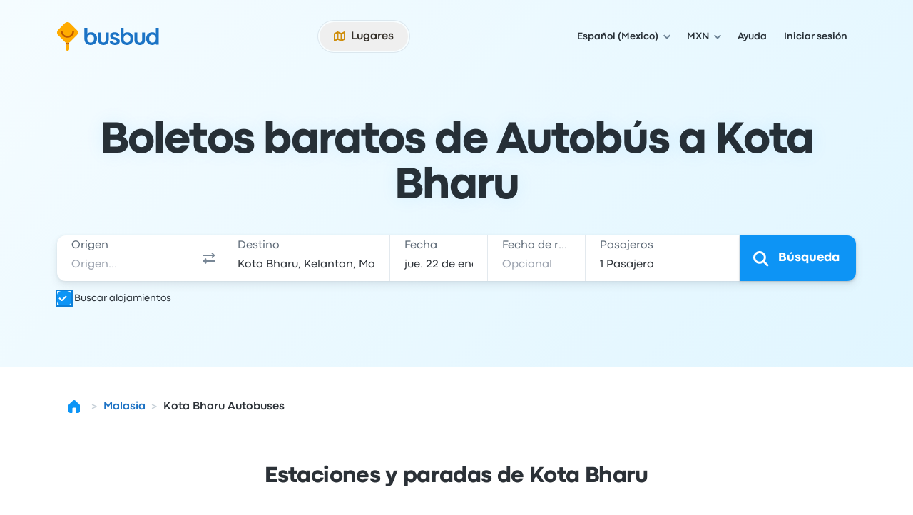

--- FILE ---
content_type: text/javascript; charset=utf-8
request_url: https://app.link/_r?sdk=web2.86.5&branch_key=key_live_nka7ucPbI9OQCnL8Nh3I7dndusaTyZbN&callback=branch_callback__0
body_size: 72
content:
/**/ typeof branch_callback__0 === 'function' && branch_callback__0("1542488491983590023");

--- FILE ---
content_type: image/svg+xml
request_url: https://www.busbud.com/pubweb-assets/images/payment-options/1f7edf6.discover.svg
body_size: 1470
content:
<svg xmlns="http://www.w3.org/2000/svg" width="40" height="26" fill="none" viewBox="0 0 40 26"><path fill="#fff" d="M0 0h40v26H0z"/><g clip-path="url(#a)"><g clip-path="url(#b)"><path fill="#000" d="M3.5 19.56a1.6 1.6 0 0 1 1.54-1.6h.06a1.5 1.5 0 0 1 1.42.77l-.43.25a1 1 0 0 0-.99-.59 1.13 1.13 0 0 0-1.14 1.11v.03a1.05 1.05 0 0 0 .99 1.14h.1a.94.94 0 0 0 1.04-.83H5.01v-.43h1.51v1.66h-.46v-.49l.03-.12a1.1 1.1 0 0 1-1.08.64 1.5 1.5 0 0 1-1.51-1.48zm3.58-1.79h.46v3.33h-.46zm.92 2.2a1.2 1.2 0 1 1 .74 1.11A1.2 1.2 0 0 1 8 19.96Zm1.91 0a.74.74 0 1 0-1.48.06.7.7 0 0 0 .74.7.74.74 0 0 0 .74-.77Zm1.36.8v.33h-.46v-3.36h.46v1.4a1 1 0 0 1 .77-.38 1.19 1.19 0 0 1 0 2.38.9.9 0 0 1-.77-.37m1.48-.8a.75.75 0 1 0-1.5-.04v.03a.76.76 0 1 0 1.5 0Zm.8.55c0-.46.28-.65.9-.74.43-.06.58-.1.58-.25s-.12-.37-.46-.37a.54.54 0 0 0-.58.43l-.44-.18a1 1 0 0 1 1.02-.65c.59 0 .96.3.96.86v1.48h-.43v-.33a.8.8 0 0 1-.74.4c-.5 0-.8-.28-.8-.65Zm1.33.06a.5.5 0 0 0 .19-.4v-.19q0 .13-.5.16c-.4.06-.55.15-.55.34 0 .15.15.28.37.28q.28 0 .49-.19m1.14-2.8h.46v3.32h-.46v-3.33Zm2.04.24h.5l1.53 2.34v-2.34h.47v3.12h-.47l-1.57-2.41v2.4h-.46zm2.96 1.94a1.2 1.2 0 0 1 1.17-1.2h.03a1.14 1.14 0 0 1 1.17 1.11v.25h-1.94a.77.77 0 0 0 .96.58q.3-.08.49-.34l.37.22a1.2 1.2 0 0 1-1.05.56 1.15 1.15 0 0 1-1.2-1.11zm.46-.21h1.45a.7.7 0 0 0-.7-.56.7.7 0 0 0-.75.56m2.56.61v-1.14h-.46v-.4h.46v-.5l.46-.3v.8h.62v.4h-.65v1.14q.02.37.31.37.18 0 .34-.09v.43a1 1 0 0 1-.37.1q-.7.01-.71-.8Zm1.36-1.54h.46l.52 1.67.62-1.67h.43l.62 1.67.55-1.67h.47l-.8 2.28h-.44l-.61-1.66-.65 1.7h-.46zm3.88 1.14a1.2 1.2 0 1 1 .74 1.12 1.2 1.2 0 0 1-.74-1.12m1.92 0a.74.74 0 1 0-1.48.07.7.7 0 0 0 .74.7.74.74 0 0 0 .74-.77m.89-1.14h.46v.4a.7.7 0 0 1 .65-.4h.19v.46h-.28c-.37 0-.56.16-.56.6v1.22h-.46zm2.59 1.24-.4.43v.58h-.46v-3.3h.46V20l1.08-1.17h.55l-.89.96.92 1.32h-.52l-.74-1.04ZM5.2 10.16H3.72v5.18H5.2c.66.03 1.32-.18 1.85-.59a2.6 2.6 0 0 0 .92-1.97c0-1.54-1.14-2.62-2.77-2.62m1.2 3.88q-.43.41-1.39.4h-.28v-3.39h.28a2 2 0 0 1 1.39.43 1.7 1.7 0 0 1 .55 1.3c0 .48-.2.93-.55 1.26m2.03-3.88h1.02v5.18H8.43zm3.49 2c-.62-.22-.77-.37-.77-.65 0-.34.3-.58.74-.58a1 1 0 0 1 .8.43l.53-.68a2.3 2.3 0 0 0-1.52-.59 1.5 1.5 0 0 0-1.6 1.42v.06c0 .71.34 1.08 1.26 1.42q.38.12.71.31a.6.6 0 0 1 .31.53.75.75 0 0 1-.74.74h-.03a1.3 1.3 0 0 1-1.1-.68l-.66.61a2 2 0 0 0 1.8 1 1.7 1.7 0 0 0 1.78-1.7c-.03-.87-.37-1.24-1.51-1.64m1.82.59a2.66 2.66 0 0 0 2.65 2.68h.06q.67 0 1.27-.3v-1.18a1.5 1.5 0 0 1-1.2.55 1.7 1.7 0 0 1-1.73-1.63v-.15a1.7 1.7 0 0 1 1.66-1.8h.03a1.6 1.6 0 0 1 1.27.6v-1.15q-.58-.3-1.23-.3a2.7 2.7 0 0 0-2.78 2.68m11.97.9-1.4-3.5h-1.07l2.19 5.31h.52l2.25-5.3h-1.1zm2.96 1.69h2.83v-.87h-1.85v-1.41h1.8v-.87h-1.8v-1.14h1.85v-.9h-2.83zm6.84-3.64c0-.96-.68-1.51-1.82-1.51h-1.48v5.18h1.02v-2.1h.12l1.4 2.07h1.23l-1.64-2.2a1.36 1.36 0 0 0 1.17-1.44m-2.03.86h-.31V11h.3q.94.02.96.77.04.79-.95.8Zm2.84-2.13q0-.14-.19-.15h-.15v.46h.12v-.15l.12.18h.13l-.13-.21q.1-.01.1-.13m-.19.07-.03-.13h.03q.1 0 .1.06-.06.09-.1.07"/></g><path fill="#000" d="M36.16 10.13a.4.4 0 0 0-.4.4.4.4 0 1 0 .8 0 .4.4 0 0 0-.4-.4m0 .74a.3.3 0 0 1-.34-.31.32.32 0 0 1 .65-.03.34.34 0 0 1-.3.34Z"/><path fill="url(#c)" d="M18.06 12.75a2.75 2.75 0 1 0 5.49 0 2.75 2.75 0 0 0-5.5 0Z"/><path fill="url(#d)" d="M18.06 12.75a2.75 2.75 0 1 0 5.49 0 2.75 2.75 0 0 0-5.5 0Z"/><mask id="e" width="6" height="6" x="18" y="10" maskUnits="userSpaceOnUse" style="mask-type:luminance"><path fill="#fff" d="M18.06 12.75a2.74 2.74 0 1 0 5.49 0 2.74 2.74 0 0 0-5.5 0Z"/></mask><g mask="url(#e)"><path fill="url(#f)" d="M17.75 12.87a3.36 3.36 0 1 0 6.72 0 3.36 3.36 0 0 0-6.72 0"/></g></g><g clip-path="url(#g)"><g clip-path="url(#h)"><path fill="#000" d="M3.5 19.56a1.6 1.6 0 0 1 1.54-1.6h.06a1.5 1.5 0 0 1 1.42.77l-.43.25a1 1 0 0 0-.99-.59 1.13 1.13 0 0 0-1.14 1.11v.03a1.05 1.05 0 0 0 .99 1.14h.1a.94.94 0 0 0 1.04-.83H5.01v-.43h1.51v1.66h-.46v-.49l.03-.12a1.1 1.1 0 0 1-1.08.64 1.5 1.5 0 0 1-1.51-1.48zm3.58-1.79h.46v3.33h-.46zm.92 2.2a1.2 1.2 0 1 1 .74 1.11A1.2 1.2 0 0 1 8 19.96Zm1.91 0a.74.74 0 1 0-1.48.06.7.7 0 0 0 .74.7.74.74 0 0 0 .74-.77Zm1.36.8v.33h-.46v-3.36h.46v1.4a1 1 0 0 1 .77-.38 1.19 1.19 0 0 1 0 2.38.9.9 0 0 1-.77-.37m1.48-.8a.75.75 0 1 0-1.5-.04v.03a.76.76 0 1 0 1.5 0Zm.8.55c0-.46.28-.65.9-.74.43-.06.58-.1.58-.25s-.12-.37-.46-.37a.54.54 0 0 0-.58.43l-.44-.18a1 1 0 0 1 1.02-.65c.59 0 .96.3.96.86v1.48h-.43v-.33a.8.8 0 0 1-.74.4c-.5 0-.8-.28-.8-.65Zm1.33.06a.5.5 0 0 0 .19-.4v-.19q0 .13-.5.16c-.4.06-.55.15-.55.34 0 .15.15.28.37.28q.28 0 .49-.19m1.14-2.8h.46v3.32h-.46v-3.33Zm2.04.24h.5l1.53 2.34v-2.34h.47v3.12h-.47l-1.57-2.41v2.4h-.46zm2.96 1.94a1.2 1.2 0 0 1 1.17-1.2h.03a1.14 1.14 0 0 1 1.17 1.11v.25h-1.94a.77.77 0 0 0 .96.58q.3-.08.49-.34l.37.22a1.2 1.2 0 0 1-1.05.56 1.15 1.15 0 0 1-1.2-1.11zm.46-.21h1.45a.7.7 0 0 0-.7-.56.7.7 0 0 0-.75.56m2.56.61v-1.14h-.46v-.4h.46v-.5l.46-.3v.8h.62v.4h-.65v1.14q.02.37.31.37.18 0 .34-.09v.43a1 1 0 0 1-.37.1q-.7.01-.71-.8Zm1.36-1.54h.46l.52 1.67.62-1.67h.43l.62 1.67.55-1.67h.47l-.8 2.28h-.44l-.61-1.66-.65 1.7h-.46zm3.88 1.14a1.2 1.2 0 1 1 .74 1.12 1.2 1.2 0 0 1-.74-1.12m1.92 0a.74.74 0 1 0-1.48.07.7.7 0 0 0 .74.7.74.74 0 0 0 .74-.77m.89-1.14h.46v.4a.7.7 0 0 1 .65-.4h.19v.46h-.28c-.37 0-.56.16-.56.6v1.22h-.46zm2.59 1.24-.4.43v.58h-.46v-3.3h.46V20l1.08-1.17h.55l-.89.96.92 1.32h-.52l-.74-1.04ZM5.2 10.16H3.72v5.18H5.2c.66.03 1.32-.18 1.85-.59a2.6 2.6 0 0 0 .92-1.97c0-1.54-1.14-2.62-2.77-2.62m1.2 3.88q-.43.41-1.39.4h-.28v-3.39h.28a2 2 0 0 1 1.39.43 1.7 1.7 0 0 1 .55 1.3c0 .48-.2.93-.55 1.26m2.03-3.88h1.02v5.18H8.43zm3.49 2c-.62-.22-.77-.37-.77-.65 0-.34.3-.58.74-.58a1 1 0 0 1 .8.43l.53-.68a2.3 2.3 0 0 0-1.52-.59 1.5 1.5 0 0 0-1.6 1.42v.06c0 .71.34 1.08 1.26 1.42q.38.12.71.31a.6.6 0 0 1 .31.53.75.75 0 0 1-.74.74h-.03a1.3 1.3 0 0 1-1.1-.68l-.66.61a2 2 0 0 0 1.8 1 1.7 1.7 0 0 0 1.78-1.7c-.03-.87-.37-1.24-1.51-1.64m1.82.59a2.66 2.66 0 0 0 2.65 2.68h.06q.67 0 1.27-.3v-1.18a1.5 1.5 0 0 1-1.2.55 1.7 1.7 0 0 1-1.73-1.63v-.15a1.7 1.7 0 0 1 1.66-1.8h.03a1.6 1.6 0 0 1 1.27.6v-1.15q-.58-.3-1.23-.3a2.7 2.7 0 0 0-2.78 2.68m11.97.9-1.4-3.5h-1.07l2.19 5.31h.52l2.25-5.3h-1.1zm2.96 1.69h2.83v-.87h-1.85v-1.41h1.8v-.87h-1.8v-1.14h1.85v-.9h-2.83zm6.84-3.64c0-.96-.68-1.51-1.82-1.51h-1.48v5.18h1.02v-2.1h.12l1.4 2.07h1.23l-1.64-2.2a1.36 1.36 0 0 0 1.17-1.44m-2.03.86h-.31V11h.3q.94.02.96.77.04.79-.95.8Zm2.84-2.13q0-.14-.19-.15h-.15v.46h.12v-.15l.12.18h.13l-.13-.21q.1-.01.1-.13m-.19.07-.03-.13h.03q.1 0 .1.06-.06.09-.1.07"/></g><path fill="#000" d="M36.16 10.13a.4.4 0 0 0-.4.4.4.4 0 1 0 .8 0 .4.4 0 0 0-.4-.4m0 .74a.3.3 0 0 1-.34-.31.32.32 0 0 1 .65-.03.34.34 0 0 1-.3.34Z"/><path fill="url(#i)" d="M18.06 12.75a2.75 2.75 0 1 0 5.49 0 2.75 2.75 0 0 0-5.5 0Z"/><path fill="url(#j)" d="M18.06 12.75a2.75 2.75 0 1 0 5.49 0 2.75 2.75 0 0 0-5.5 0Z"/><mask id="k" width="6" height="6" x="18" y="10" maskUnits="userSpaceOnUse" style="mask-type:luminance"><path fill="#fff" d="M18.06 12.75a2.74 2.74 0 1 0 5.49 0 2.74 2.74 0 0 0-5.5 0Z"/></mask><g mask="url(#k)"><path fill="url(#l)" d="M17.75 12.87a3.36 3.36 0 1 0 6.72 0 3.36 3.36 0 0 0-6.72 0"/></g></g><defs><linearGradient id="c" x1="22.25" x2="19.35" y1="15.06" y2="10.42" gradientUnits="userSpaceOnUse"><stop offset="0" stop-color="#F59F00"/><stop offset=".19" stop-color="#F49B00"/><stop offset=".37" stop-color="#F29101"/><stop offset=".5" stop-color="#F08302"/><stop offset=".6" stop-color="#EE7905"/><stop offset=".76" stop-color="#EC7008"/><stop offset="1" stop-color="#EC6D09"/></linearGradient><linearGradient id="d" x1="22.25" x2="19.35" y1="15.06" y2="10.42" gradientUnits="userSpaceOnUse"><stop offset="0" stop-color="#F3941E" stop-opacity="0"/><stop offset=".04" stop-color="#F48C1C" stop-opacity=".08"/><stop offset=".2" stop-color="#F77314" stop-opacity=".32"/><stop offset=".35" stop-color="#F95D0E" stop-opacity=".53"/><stop offset=".5" stop-color="#FB4B09" stop-opacity=".7"/><stop offset=".64" stop-color="#FD3D05" stop-opacity=".83"/><stop offset=".77" stop-color="#FE3302" stop-opacity=".92"/><stop offset=".9" stop-color="#FF2D01" stop-opacity=".98"/><stop offset="1" stop-color="#FF2B00"/></linearGradient><linearGradient id="i" x1="22.25" x2="19.35" y1="15.06" y2="10.42" gradientUnits="userSpaceOnUse"><stop offset="0" stop-color="#F59F00"/><stop offset=".19" stop-color="#F49B00"/><stop offset=".37" stop-color="#F29101"/><stop offset=".5" stop-color="#F08302"/><stop offset=".6" stop-color="#EE7905"/><stop offset=".76" stop-color="#EC7008"/><stop offset="1" stop-color="#EC6D09"/></linearGradient><linearGradient id="j" x1="22.25" x2="19.35" y1="15.06" y2="10.42" gradientUnits="userSpaceOnUse"><stop offset="0" stop-color="#F3941E" stop-opacity="0"/><stop offset=".04" stop-color="#F48C1C" stop-opacity=".08"/><stop offset=".2" stop-color="#F77314" stop-opacity=".32"/><stop offset=".35" stop-color="#F95D0E" stop-opacity=".53"/><stop offset=".5" stop-color="#FB4B09" stop-opacity=".7"/><stop offset=".64" stop-color="#FD3D05" stop-opacity=".83"/><stop offset=".77" stop-color="#FE3302" stop-opacity=".92"/><stop offset=".9" stop-color="#FF2D01" stop-opacity=".98"/><stop offset="1" stop-color="#FF2B00"/></linearGradient><clipPath id="a"><path fill="#fff" d="M3.5 10h33v5.55h-33z"/></clipPath><clipPath id="b"><path fill="#fff" d="M3.5 10h33v5.86h-33z"/></clipPath><clipPath id="g"><path fill="#fff" d="M3.5 10h33v5.55h-33z"/></clipPath><clipPath id="h"><path fill="#fff" d="M3.5 10h33v5.86h-33z"/></clipPath><radialGradient id="f" cx="0" cy="0" r="1" gradientTransform="rotate(4.24 -167.26 291.02)scale(3.3208)" gradientUnits="userSpaceOnUse"><stop offset="0" stop-color="#F3941E" stop-opacity="0"/><stop offset=".45" stop-color="#EA8D1D" stop-opacity=".05"/><stop offset=".66" stop-color="#CA7618" stop-opacity=".2"/><stop offset=".83" stop-color="#924D10" stop-opacity=".48"/><stop offset=".96" stop-color="#441304" stop-opacity=".87"/><stop offset=".99" stop-color="#2F0401" stop-opacity=".97"/></radialGradient><radialGradient id="l" cx="0" cy="0" r="1" gradientTransform="rotate(4.24 -167.26 291.02)scale(3.3208)" gradientUnits="userSpaceOnUse"><stop offset="0" stop-color="#F3941E" stop-opacity="0"/><stop offset=".45" stop-color="#EA8D1D" stop-opacity=".05"/><stop offset=".66" stop-color="#CA7618" stop-opacity=".2"/><stop offset=".83" stop-color="#924D10" stop-opacity=".48"/><stop offset=".96" stop-color="#441304" stop-opacity=".87"/><stop offset=".99" stop-color="#2F0401" stop-opacity=".97"/></radialGradient></defs></svg>

--- FILE ---
content_type: image/svg+xml
request_url: https://www.busbud.com/pubweb-assets/horizon/Icons/1.17.0/QuestionMarkCircle/sm.svg
body_size: 168
content:
<svg xmlns="http://www.w3.org/2000/svg"><symbol id="root" viewbox="0 0 16 16">
<path fill-rule="evenodd" clip-rule="evenodd" d="M8 15C11.866 15 15 11.866 15 8C15 4.13401 11.866 1 8 1C4.13401 1 1 4.13401 1 8C1 11.866 4.13401 15 8 15ZM6.96801 7.55597V9.39197H8.64801V8.52797C8.93601 8.47997 9.20801 8.39197 9.46401 8.26397C9.72801 8.13597 9.95601 7.97197 10.148 7.77197C10.348 7.56397 10.504 7.32397 10.616 7.05197C10.736 6.77197 10.796 6.46397 10.796 6.12797C10.796 5.76797 10.728 5.43597 10.592 5.13197C10.456 4.82797 10.264 4.56797 10.016 4.35197C9.76801 4.13597 9.46801 3.96797 9.11601 3.84797C8.77201 3.72797 8.38801 3.66797 7.96401 3.66797C7.54801 3.66797 7.18401 3.72397 6.87201 3.83597C6.56001 3.94797 6.29201 4.09597 6.06801 4.27997C5.84401 4.45597 5.66001 4.65997 5.51601 4.89197C5.38001 5.11597 5.27601 5.34797 5.20401 5.58797L6.66801 6.19997C6.74801 5.89597 6.89201 5.65197 7.10001 5.46797C7.30801 5.27597 7.57601 5.17997 7.90401 5.17997C8.19201 5.17997 8.43201 5.25197 8.62401 5.39597C8.82401 5.53997 8.92401 5.77997 8.92401 6.11597V6.28397C8.92401 6.73997 8.74801 7.05997 8.39601 7.24397C8.04401 7.42797 7.56801 7.53197 6.96801 7.55597ZM6.92001 12.056C7.10401 12.24 7.40801 12.332 7.83201 12.332C8.26401 12.332 8.56801 12.24 8.74401 12.056C8.92801 11.872 9.02001 11.652 9.02001 11.396V11.012C9.02001 10.764 8.92801 10.548 8.74401 10.364C8.56001 10.18 8.25601 10.088 7.83201 10.088C7.40801 10.088 7.10401 10.18 6.92001 10.364C6.74401 10.54 6.65601 10.756 6.65601 11.012V11.396C6.65601 11.652 6.74401 11.872 6.92001 12.056Z" fill="currentColor"></path>
</symbol></svg>

--- FILE ---
content_type: image/svg+xml
request_url: https://www.busbud.com/pubweb-assets/images/payment-options/16b65b9.google-pay.svg
body_size: 108
content:
<svg xmlns="http://www.w3.org/2000/svg" width="40" height="26" fill="none" viewBox="0 0 40 26"><path fill="#fff" d="M29.13 2.41H10.87C5.17 2.41.5 7.18.5 13.01a10.5 10.5 0 0 0 10.37 10.58h18.26c5.7 0 10.37-4.76 10.37-10.59S34.83 2.41 29.13 2.41"/><path fill="#3C4043" d="M29.13 3.27q1.93 0 3.7.77a9.6 9.6 0 0 1 5.08 5.19 9.8 9.8 0 0 1 0 7.55 9.8 9.8 0 0 1-5.08 5.18 9 9 0 0 1-3.7.77H10.87a9 9 0 0 1-3.7-.77 9.6 9.6 0 0 1-5.08-5.18 9.8 9.8 0 0 1 0-7.55 9.8 9.8 0 0 1 5.08-5.19 9 9 0 0 1 3.7-.77zm0-.86H10.87C5.17 2.41.5 7.18.5 13.01a10.5 10.5 0 0 0 10.37 10.58h18.26c5.7 0 10.37-4.76 10.37-10.59S34.83 2.41 29.13 2.41"/><path fill="#3C4043" d="M19.1 13.75v3.2h-1v-7.9h2.64q1 0 1.7.68.73.69.72 1.67a2.2 2.2 0 0 1-.71 1.68q-.7.67-1.7.67zm0-3.73v2.76h1.66q.6 0 .99-.4.4-.41.4-.98 0-.54-.4-.95a1.3 1.3 0 0 0-.99-.42zm6.67 1.35q1.1 0 1.74.6t.64 1.65v3.34h-.95v-.76h-.04a1.9 1.9 0 0 1-1.65.93 2 2 0 0 1-1.46-.53q-.6-.53-.6-1.32 0-.84.63-1.34.62-.5 1.66-.5.88 0 1.45.34v-.23q0-.53-.4-.9a1.4 1.4 0 0 0-.97-.37q-.84 0-1.32.72l-.88-.56a2.4 2.4 0 0 1 2.15-1.07m-1.29 3.92q0 .41.33.67t.78.26q.63 0 1.12-.48.48-.47.49-1.11a2 2 0 0 0-1.3-.38q-.6 0-1.01.3a.9.9 0 0 0-.4.74Zm9.08-3.75-3.32 7.8h-1.02l1.23-2.73-2.19-5.07h1.09l1.57 3.89h.02l1.54-3.89z"/><path fill="#4285F4" d="M15.14 13.1q0-.48-.09-.95h-4.17v1.75h2.4a2 2 0 0 1-.89 1.4v1.14h1.43a4.5 4.5 0 0 0 1.32-3.33Z"/><path fill="#34A853" d="M12.4 15.3a2.66 2.66 0 0 1-4-1.44H6.9v1.18a4.43 4.43 0 0 0 6.91 1.4l-1.43-1.13Z"/><path fill="#FABB05" d="M8.25 13q0-.45.14-.86v-1.17H6.9a4.6 4.6 0 0 0 0 4.07l1.48-1.17a3 3 0 0 1-.14-.86Z"/><path fill="#E94235" d="M10.88 10.27q1 0 1.7.68l1.27-1.3a4.2 4.2 0 0 0-2.97-1.18 4.4 4.4 0 0 0-3.97 2.5l1.48 1.17a2.7 2.7 0 0 1 2.5-1.87Z"/></svg>